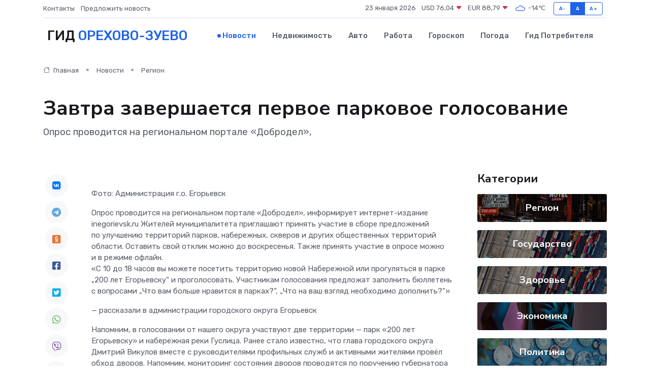

--- FILE ---
content_type: text/html; charset=utf-8
request_url: https://www.google.com/recaptcha/api2/aframe
body_size: 266
content:
<!DOCTYPE HTML><html><head><meta http-equiv="content-type" content="text/html; charset=UTF-8"></head><body><script nonce="guDrwbmO8LTGZp26KvyNtA">/** Anti-fraud and anti-abuse applications only. See google.com/recaptcha */ try{var clients={'sodar':'https://pagead2.googlesyndication.com/pagead/sodar?'};window.addEventListener("message",function(a){try{if(a.source===window.parent){var b=JSON.parse(a.data);var c=clients[b['id']];if(c){var d=document.createElement('img');d.src=c+b['params']+'&rc='+(localStorage.getItem("rc::a")?sessionStorage.getItem("rc::b"):"");window.document.body.appendChild(d);sessionStorage.setItem("rc::e",parseInt(sessionStorage.getItem("rc::e")||0)+1);localStorage.setItem("rc::h",'1769156751681');}}}catch(b){}});window.parent.postMessage("_grecaptcha_ready", "*");}catch(b){}</script></body></html>